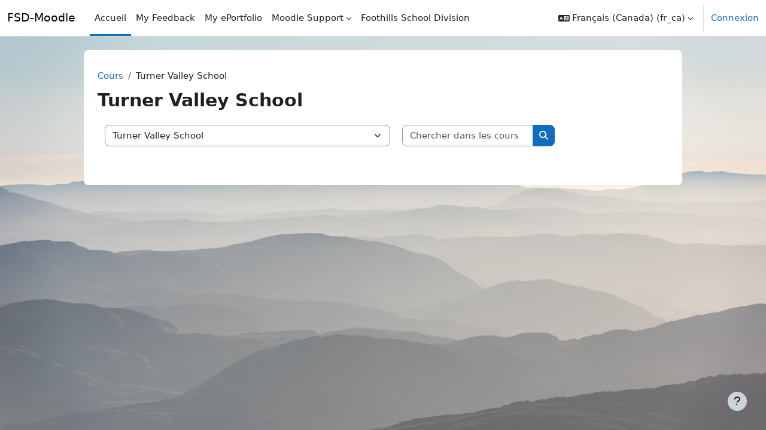

--- FILE ---
content_type: text/html; charset=utf-8
request_url: https://moodle.fsd38.ab.ca/course/index.php?categoryid=45&lang=fr_ca
body_size: 9259
content:
<!DOCTYPE html>

<html  dir="ltr" lang="fr" xml:lang="fr">
<head>
    <title>Liste complète des cours | FSD-Moodle</title>
    <link rel="shortcut icon" href="https://moodle.fsd38.ab.ca/theme/image.php/boost/theme/1768346117/favicon" />
    <style type="text/css">.admin_settingspage_tabs_with_tertiary .dropdown-toggle { font-size: 1.875rem !important; }
h2:has(+ .admin_settingspage_tabs_with_tertiary) { display: none; }</style><meta http-equiv="Content-Type" content="text/html; charset=utf-8" />
<meta name="keywords" content="moodle, Liste complète des cours | FSD-Moodle" />
<link rel="stylesheet" type="text/css" href="https://moodle.fsd38.ab.ca/theme/yui_combo.php?rollup/3.18.1/yui-moodlesimple-min.css" /><script id="firstthemesheet" type="text/css">/** Required in order to fix style inclusion problems in IE with YUI **/</script><link rel="stylesheet" type="text/css" href="https://moodle.fsd38.ab.ca/theme/styles.php/boost/1768346117_1768346199/all" />
<link rel="stylesheet" type="text/css" href="https://moodle.fsd38.ab.ca/course/format/onetopic/styles.php" />
<script>
//<![CDATA[
var M = {}; M.yui = {};
M.pageloadstarttime = new Date();
M.cfg = {"wwwroot":"https:\/\/moodle.fsd38.ab.ca","apibase":"https:\/\/moodle.fsd38.ab.ca\/r.php\/api","homeurl":{},"sesskey":"75MXnMlxCl","sessiontimeout":"10800","sessiontimeoutwarning":1200,"themerev":"1768346117","slasharguments":1,"theme":"boost","iconsystemmodule":"core\/icon_system_fontawesome","jsrev":"1768346117","admin":"admin","svgicons":true,"usertimezone":"Am\u00e9rique\/Edmonton","language":"fr_ca","courseId":1,"courseContextId":2,"contextid":1071,"contextInstanceId":45,"langrev":1768648506,"templaterev":"1768346117","siteId":1,"userId":0};var yui1ConfigFn = function(me) {if(/-skin|reset|fonts|grids|base/.test(me.name)){me.type='css';me.path=me.path.replace(/\.js/,'.css');me.path=me.path.replace(/\/yui2-skin/,'/assets/skins/sam/yui2-skin')}};
var yui2ConfigFn = function(me) {var parts=me.name.replace(/^moodle-/,'').split('-'),component=parts.shift(),module=parts[0],min='-min';if(/-(skin|core)$/.test(me.name)){parts.pop();me.type='css';min=''}
if(module){var filename=parts.join('-');me.path=component+'/'+module+'/'+filename+min+'.'+me.type}else{me.path=component+'/'+component+'.'+me.type}};
YUI_config = {"debug":false,"base":"https:\/\/moodle.fsd38.ab.ca\/lib\/yuilib\/3.18.1\/","comboBase":"https:\/\/moodle.fsd38.ab.ca\/theme\/yui_combo.php?","combine":true,"filter":null,"insertBefore":"firstthemesheet","groups":{"yui2":{"base":"https:\/\/moodle.fsd38.ab.ca\/lib\/yuilib\/2in3\/2.9.0\/build\/","comboBase":"https:\/\/moodle.fsd38.ab.ca\/theme\/yui_combo.php?","combine":true,"ext":false,"root":"2in3\/2.9.0\/build\/","patterns":{"yui2-":{"group":"yui2","configFn":yui1ConfigFn}}},"moodle":{"name":"moodle","base":"https:\/\/moodle.fsd38.ab.ca\/theme\/yui_combo.php?m\/1768346117\/","combine":true,"comboBase":"https:\/\/moodle.fsd38.ab.ca\/theme\/yui_combo.php?","ext":false,"root":"m\/1768346117\/","patterns":{"moodle-":{"group":"moodle","configFn":yui2ConfigFn}},"filter":null,"modules":{"moodle-core-handlebars":{"condition":{"trigger":"handlebars","when":"after"}},"moodle-core-event":{"requires":["event-custom"]},"moodle-core-dragdrop":{"requires":["base","node","io","dom","dd","event-key","event-focus","moodle-core-notification"]},"moodle-core-maintenancemodetimer":{"requires":["base","node"]},"moodle-core-notification":{"requires":["moodle-core-notification-dialogue","moodle-core-notification-alert","moodle-core-notification-confirm","moodle-core-notification-exception","moodle-core-notification-ajaxexception"]},"moodle-core-notification-dialogue":{"requires":["base","node","panel","escape","event-key","dd-plugin","moodle-core-widget-focusafterclose","moodle-core-lockscroll"]},"moodle-core-notification-alert":{"requires":["moodle-core-notification-dialogue"]},"moodle-core-notification-confirm":{"requires":["moodle-core-notification-dialogue"]},"moodle-core-notification-exception":{"requires":["moodle-core-notification-dialogue"]},"moodle-core-notification-ajaxexception":{"requires":["moodle-core-notification-dialogue"]},"moodle-core-blocks":{"requires":["base","node","io","dom","dd","dd-scroll","moodle-core-dragdrop","moodle-core-notification"]},"moodle-core-actionmenu":{"requires":["base","event","node-event-simulate"]},"moodle-core-chooserdialogue":{"requires":["base","panel","moodle-core-notification"]},"moodle-core-lockscroll":{"requires":["plugin","base-build"]},"moodle-core_availability-form":{"requires":["base","node","event","event-delegate","panel","moodle-core-notification-dialogue","json"]},"moodle-course-management":{"requires":["base","node","io-base","moodle-core-notification-exception","json-parse","dd-constrain","dd-proxy","dd-drop","dd-delegate","node-event-delegate"]},"moodle-course-dragdrop":{"requires":["base","node","io","dom","dd","dd-scroll","moodle-core-dragdrop","moodle-core-notification","moodle-course-coursebase","moodle-course-util"]},"moodle-course-util":{"requires":["node"],"use":["moodle-course-util-base"],"submodules":{"moodle-course-util-base":{},"moodle-course-util-section":{"requires":["node","moodle-course-util-base"]},"moodle-course-util-cm":{"requires":["node","moodle-course-util-base"]}}},"moodle-course-categoryexpander":{"requires":["node","event-key"]},"moodle-form-dateselector":{"requires":["base","node","overlay","calendar"]},"moodle-form-shortforms":{"requires":["node","base","selector-css3","moodle-core-event"]},"moodle-question-searchform":{"requires":["base","node"]},"moodle-question-chooser":{"requires":["moodle-core-chooserdialogue"]},"moodle-availability_completion-form":{"requires":["base","node","event","moodle-core_availability-form"]},"moodle-availability_date-form":{"requires":["base","node","event","io","moodle-core_availability-form"]},"moodle-availability_grade-form":{"requires":["base","node","event","moodle-core_availability-form"]},"moodle-availability_group-form":{"requires":["base","node","event","moodle-core_availability-form"]},"moodle-availability_grouping-form":{"requires":["base","node","event","moodle-core_availability-form"]},"moodle-availability_profile-form":{"requires":["base","node","event","moodle-core_availability-form"]},"moodle-mod_assign-history":{"requires":["node","transition"]},"moodle-mod_attendance-groupfilter":{"requires":["base","node"]},"moodle-mod_checklist-linkselect":{"requires":["node","event-valuechange"]},"moodle-mod_customcert-rearrange":{"requires":["dd-delegate","dd-drag"]},"moodle-mod_mediagallery-mediabox":{"requires":["base","node","selector-css3"]},"moodle-mod_mediagallery-base":{"requires":["base","node","selector-css3","dd-constrain","dd-proxy","dd-drop","dd-plugin","moodle-core-notification","event"]},"moodle-mod_offlinequiz-offlinequizbase":{"requires":["base","node"]},"moodle-mod_offlinequiz-dragdrop":{"requires":["base","node","io","dom","dd","dd-scroll","moodle-core-dragdrop","moodle-core-notification","moodle-mod_offlinequiz-offlinequizbase","moodle-mod_offlinequiz-util-base","moodle-mod_offlinequiz-util-page","moodle-mod_offlinequiz-util-slot","moodle-course-util"]},"moodle-mod_offlinequiz-repaginate":{"requires":["base","event","node","io","moodle-core-notification-dialogue"]},"moodle-mod_offlinequiz-util":{"requires":["node"],"use":["moodle-mod_offlinequiz-util-base"],"submodules":{"moodle-mod_offlinequiz-util-base":{},"moodle-mod_offlinequiz-util-slot":{"requires":["node","moodle-mod_offlinequiz-util-base"]},"moodle-mod_offlinequiz-util-page":{"requires":["node","moodle-mod_offlinequiz-util-base"]}}},"moodle-mod_offlinequiz-modform":{"requires":["base","node","event"]},"moodle-mod_offlinequiz-autosave":{"requires":["base","node","event","event-valuechange","node-event-delegate","io-form"]},"moodle-mod_offlinequiz-randomquestion":{"requires":["base","event","node","io","moodle-core-notification-dialogue"]},"moodle-mod_offlinequiz-toolboxes":{"requires":["base","node","event","event-key","io","moodle-mod_offlinequiz-offlinequizbase","moodle-mod_offlinequiz-util-slot","moodle-core-notification-ajaxexception"]},"moodle-mod_offlinequiz-questionchooser":{"requires":["moodle-core-chooserdialogue","moodle-mod_offlinequiz-util","querystring-parse"]},"moodle-mod_oublog-tagselector":{"requires":["base","node","autocomplete","autocomplete-filters","autocomplete-highlighters"]},"moodle-mod_oublog-savecheck":{"requires":["base","node","io","panel","moodle-core-notification-alert"]},"moodle-mod_quiz-dragdrop":{"requires":["base","node","io","dom","dd","dd-scroll","moodle-core-dragdrop","moodle-core-notification","moodle-mod_quiz-quizbase","moodle-mod_quiz-util-base","moodle-mod_quiz-util-page","moodle-mod_quiz-util-slot","moodle-course-util"]},"moodle-mod_quiz-quizbase":{"requires":["base","node"]},"moodle-mod_quiz-util":{"requires":["node","moodle-core-actionmenu"],"use":["moodle-mod_quiz-util-base"],"submodules":{"moodle-mod_quiz-util-base":{},"moodle-mod_quiz-util-slot":{"requires":["node","moodle-mod_quiz-util-base"]},"moodle-mod_quiz-util-page":{"requires":["node","moodle-mod_quiz-util-base"]}}},"moodle-mod_quiz-modform":{"requires":["base","node","event"]},"moodle-mod_quiz-autosave":{"requires":["base","node","event","event-valuechange","node-event-delegate","io-form","datatype-date-format"]},"moodle-mod_quiz-toolboxes":{"requires":["base","node","event","event-key","io","moodle-mod_quiz-quizbase","moodle-mod_quiz-util-slot","moodle-core-notification-ajaxexception"]},"moodle-mod_quiz-questionchooser":{"requires":["moodle-core-chooserdialogue","moodle-mod_quiz-util","querystring-parse"]},"moodle-mod_scheduler-delselected":{"requires":["base","node","event"]},"moodle-mod_scheduler-studentlist":{"requires":["base","node","event","io"]},"moodle-mod_scheduler-saveseen":{"requires":["base","node","event"]},"moodle-message_airnotifier-toolboxes":{"requires":["base","node","io"]},"moodle-block_workflow-todolist":{"requires":["base","node","event"]},"moodle-block_workflow-userinfo":{"requires":["base","event","node","io"]},"moodle-block_workflow-comments":{"requires":["base","overlay","moodle-core-formautosubmit","moodle-core-notification"]},"moodle-block_xp-filters":{"requires":["base","node","moodle-core-dragdrop","moodle-core-notification-confirm","moodle-block_xp-rulepicker"]},"moodle-block_xp-notification":{"requires":["base","node","handlebars","button-plugin","moodle-core-notification-dialogue"]},"moodle-block_xp-rulepicker":{"requires":["base","node","handlebars","moodle-core-notification-dialogue"]},"moodle-report_eventlist-eventfilter":{"requires":["base","event","node","node-event-delegate","datatable","autocomplete","autocomplete-filters"]},"moodle-report_loglive-fetchlogs":{"requires":["base","event","node","io","node-event-delegate"]},"moodle-gradereport_history-userselector":{"requires":["escape","event-delegate","event-key","handlebars","io-base","json-parse","moodle-core-notification-dialogue"]},"moodle-qbank_editquestion-chooser":{"requires":["moodle-core-chooserdialogue"]},"moodle-tool_lp-dragdrop-reorder":{"requires":["moodle-core-dragdrop"]},"moodle-assignfeedback_editpdf-editor":{"requires":["base","event","node","io","graphics","json","event-move","event-resize","transition","querystring-stringify-simple","moodle-core-notification-dialog","moodle-core-notification-alert","moodle-core-notification-warning","moodle-core-notification-exception","moodle-core-notification-ajaxexception"]}}},"gallery":{"name":"gallery","base":"https:\/\/moodle.fsd38.ab.ca\/lib\/yuilib\/gallery\/","combine":true,"comboBase":"https:\/\/moodle.fsd38.ab.ca\/theme\/yui_combo.php?","ext":false,"root":"gallery\/1768346117\/","patterns":{"gallery-":{"group":"gallery"}}}},"modules":{"core_filepicker":{"name":"core_filepicker","fullpath":"https:\/\/moodle.fsd38.ab.ca\/lib\/javascript.php\/1768346117\/repository\/filepicker.js","requires":["base","node","node-event-simulate","json","async-queue","io-base","io-upload-iframe","io-form","yui2-treeview","panel","cookie","datatable","datatable-sort","resize-plugin","dd-plugin","escape","moodle-core_filepicker","moodle-core-notification-dialogue"]},"core_comment":{"name":"core_comment","fullpath":"https:\/\/moodle.fsd38.ab.ca\/lib\/javascript.php\/1768346117\/comment\/comment.js","requires":["base","io-base","node","json","yui2-animation","overlay","escape"]}},"logInclude":[],"logExclude":[],"logLevel":null};
M.yui.loader = {modules: {}};

//]]>
</script>

    <meta name="viewport" content="width=device-width, initial-scale=1.0">
</head>
<body  id="page-course-index-category" class="format-site limitedwidth  path-course path-course-index chrome dir-ltr lang-fr_ca yui-skin-sam yui3-skin-sam moodle-fsd38-ab-ca pagelayout-coursecategory course-1 context-1071 category-45 notloggedin theme uses-drawers">
<div class="toast-wrapper mx-auto py-0 fixed-top" role="status" aria-live="polite"></div>
<div id="page-wrapper" class="d-print-block">

    <div>
    <a class="visually-hidden-focusable" href="#maincontent">Passer au contenu principal</a>
</div><script src="https://moodle.fsd38.ab.ca/lib/javascript.php/1768346117/lib/polyfills/polyfill.js"></script>
<script src="https://moodle.fsd38.ab.ca/theme/yui_combo.php?rollup/3.18.1/yui-moodlesimple-min.js"></script><script src="https://moodle.fsd38.ab.ca/lib/javascript.php/1768346117/lib/javascript-static.js"></script>
<script>
//<![CDATA[
document.body.className += ' jsenabled';
//]]>
</script>



    <nav class="navbar fixed-top bg-body navbar-expand" aria-label="Navigation du site">
        <div class="container-fluid">
            <button class="navbar-toggler aabtn d-block d-md-none px-1 my-1 border-0" data-toggler="drawers" data-action="toggle" data-target="theme_boost-drawers-primary">
                <span class="navbar-toggler-icon"></span>
                <span class="visually-hidden">Panneau latéral</span>
            </button>
    
            <a href="https://moodle.fsd38.ab.ca/" class="navbar-brand d-none d-md-flex align-items-center m-0 me-4 p-0 aabtn">
    
                    FSD-Moodle
            </a>
                <div class="primary-navigation">
                    <nav class="moremenu navigation">
                        <ul id="moremenu-696c556dd7892-navbar-nav" role="menubar" class="nav more-nav navbar-nav">
                                    <li data-key="home" class="nav-item" role="none" data-forceintomoremenu="false">
                                                <a role="menuitem" class="nav-link active "
                                                    href="https://moodle.fsd38.ab.ca/"
                                                    
                                                    aria-current="true"
                                                    data-disableactive="true"
                                                    
                                                >
                                                    Accueil
                                                </a>
                                    </li>
                                    <li data-key="" class="nav-item" role="none" data-forceintomoremenu="false">
                                                <a role="menuitem" class="nav-link  "
                                                    href="https://moodle.fsd38.ab.ca/LMS/report/myfeedback/"
                                                    
                                                    
                                                    data-disableactive="true"
                                                    tabindex="-1"
                                                >
                                                    My Feedback
                                                </a>
                                    </li>
                                    <li data-key="" class="nav-item" role="none" data-forceintomoremenu="false">
                                                <a role="menuitem" class="nav-link  "
                                                    href="https://myblueprint.ca/foothills"
                                                    
                                                    
                                                    data-disableactive="true"
                                                    tabindex="-1"
                                                >
                                                    My ePortfolio
                                                </a>
                                    </li>
                                    <li class="dropdown nav-item" role="none" data-forceintomoremenu="false">
                                        <a class="dropdown-toggle nav-link  " id="drop-down-696c556dd7758" role="menuitem" data-bs-toggle="dropdown"
                                            aria-haspopup="true" aria-expanded="false" href="#" aria-controls="drop-down-menu-696c556dd7758"
                                            
                                            
                                            tabindex="-1"
                                        >
                                            Moodle Support
                                        </a>
                                        <div class="dropdown-menu" role="menu" id="drop-down-menu-696c556dd7758" aria-labelledby="drop-down-696c556dd7758">
                                                        <a class="dropdown-item" role="menuitem" href="http://moodle.fsd38.ab.ca/GS-Students.pdf"  data-disableactive="true" tabindex="-1"
                                                            
                                                        >
                                                            Getting Started (Student Version)
                                                        </a>
                                                        <a class="dropdown-item" role="menuitem" href="http://moodle.fsd38.ab.ca/GS-Teachers.pdf"  data-disableactive="true" tabindex="-1"
                                                            
                                                        >
                                                            Getting Started (Teacher Version)
                                                        </a>
                                                        <a class="dropdown-item" role="menuitem" href="http://moodle.fsd38.ab.ca/Importing.pdf"  data-disableactive="true" tabindex="-1"
                                                            
                                                        >
                                                            Importing backup courses
                                                        </a>
                                        </div>
                                    </li>
                                    <li data-key="" class="nav-item" role="none" data-forceintomoremenu="false">
                                                <a role="menuitem" class="nav-link  "
                                                    href="http://www.fsd38.ab.ca"
                                                    
                                                    
                                                    data-disableactive="true"
                                                    tabindex="-1"
                                                >
                                                    Foothills School Division
                                                </a>
                                    </li>
                            <li role="none" class="nav-item dropdown dropdownmoremenu d-none" data-region="morebutton">
                                <a class="dropdown-toggle nav-link " href="#" id="moremenu-dropdown-696c556dd7892" role="menuitem" data-bs-toggle="dropdown" aria-haspopup="true" aria-expanded="false" tabindex="-1">
                                    Plus
                                </a>
                                <ul class="dropdown-menu dropdown-menu-start" data-region="moredropdown" aria-labelledby="moremenu-dropdown-696c556dd7892" role="menu">
                                </ul>
                            </li>
                        </ul>
                    </nav>
                </div>
    
    
            <div id="usernavigation" class="navbar-nav ms-auto h-100">
                    <div class="langmenu">
                        <div class="dropdown show">
                            <a href="#" role="button" id="lang-menu-toggle" data-bs-toggle="dropdown" aria-label="Langue" aria-haspopup="true" aria-controls="lang-action-menu" class="btn dropdown-toggle">
                                <i class="icon fa fa-language fa-fw me-1" aria-hidden="true"></i>
                                <span class="langbutton">
                                    Français (Canada) ‎(fr_ca)‎
                                </span>
                                <b class="caret"></b>
                            </a>
                            <div role="menu" aria-labelledby="lang-menu-toggle" id="lang-action-menu" class="dropdown-menu dropdown-menu-end">
                                        <a href="https://moodle.fsd38.ab.ca/course/index.php?categoryid=45&amp;lang=en" class="dropdown-item ps-5" role="menuitem" 
                                                lang="en" >
                                            English ‎(en)‎
                                        </a>
                                        <a href="https://moodle.fsd38.ab.ca/course/index.php?categoryid=45&amp;lang=es" class="dropdown-item ps-5" role="menuitem" 
                                                lang="es" >
                                            Español - Internacional ‎(es)‎
                                        </a>
                                        <a href="#" class="dropdown-item ps-5" role="menuitem" aria-current="true"
                                                >
                                            Français (Canada) ‎(fr_ca)‎
                                        </a>
                                        <a href="https://moodle.fsd38.ab.ca/course/index.php?categoryid=45&amp;lang=fr" class="dropdown-item ps-5" role="menuitem" 
                                                lang="fr" >
                                            Français ‎(fr)‎
                                        </a>
                                        <a href="https://moodle.fsd38.ab.ca/course/index.php?categoryid=45&amp;lang=lt" class="dropdown-item ps-5" role="menuitem" 
                                                lang="lt" >
                                            Lietuvių ‎(lt)‎
                                        </a>
                                        <a href="https://moodle.fsd38.ab.ca/course/index.php?categoryid=45&amp;lang=lt_uni" class="dropdown-item ps-5" role="menuitem" 
                                                lang="lt" >
                                            Lietuvių (universitetas) ‎(lt_uni)‎
                                        </a>
                                        <a href="https://moodle.fsd38.ab.ca/course/index.php?categoryid=45&amp;lang=tl" class="dropdown-item ps-5" role="menuitem" 
                                                lang="tl" >
                                            Tagalog ‎(tl)‎
                                        </a>
                                        <a href="https://moodle.fsd38.ab.ca/course/index.php?categoryid=45&amp;lang=ur" class="dropdown-item ps-5" role="menuitem" 
                                                lang="ur" >
                                            اردو ‎(ur)‎
                                        </a>
                            </div>
                        </div>
                    </div>
                    <div class="divider border-start h-75 align-self-center mx-1"></div>
                
                <div class="d-flex align-items-stretch usermenu-container" data-region="usermenu">
                        <div class="usermenu">
                                <span class="login ps-2">
                                        <a href="https://moodle.fsd38.ab.ca/login/index.php">Connexion</a>
                                </span>
                        </div>
                </div>
                
            </div>
        </div>
    </nav>
    

<div  class="drawer drawer-left drawer-primary d-print-none not-initialized" data-region="fixed-drawer" id="theme_boost-drawers-primary" data-preference="" data-state="show-drawer-primary" data-forceopen="0" data-close-on-resize="1">
    <div class="drawerheader">
        <button
            class="btn btn-icon drawertoggle hidden"
            data-toggler="drawers"
            data-action="closedrawer"
            data-target="theme_boost-drawers-primary"
            data-bs-toggle="tooltip"
            data-bs-placement="right"
            title="Fermer le tiroir"
        >
            <i class="icon fa fa-xmark fa-fw " aria-hidden="true" ></i>
        </button>
                <a
            href="https://moodle.fsd38.ab.ca/"
            title="FSD-Moodle"
            data-region="site-home-link"
            class="aabtn text-reset d-flex align-items-center py-1 h-100"
        >
                <span class="sitename" title="FSD-Moodle">FSD-Moodle</span>
        </a>

        <div class="drawerheadercontent hidden">
            
        </div>
    </div>
    <div class="drawercontent drag-container" data-usertour="scroller">
                <div class="list-group">
                <a href="https://moodle.fsd38.ab.ca/" class="list-group-item list-group-item-action active " aria-current="true">
                    Accueil
                </a>
                <a href="https://moodle.fsd38.ab.ca/LMS/report/myfeedback/" class="list-group-item list-group-item-action  " >
                    My Feedback
                </a>
                <a href="https://myblueprint.ca/foothills" class="list-group-item list-group-item-action  " >
                    My ePortfolio
                </a>
                <a id="drop-down-3" href="#" class="list-group-item list-group-item-action icons-collapse-expand collapsed d-flex" data-bs-toggle="collapse" data-bs-target="#drop-down-menu-3" aria-expanded="false" aria-controls="drop-down-menu-3">
                    Moodle Support
                    <span class="ms-auto expanded-icon icon-no-margin mx-2">
                        <i class="icon fa fa-chevron-down fa-fw " aria-hidden="true" ></i>
                        <span class="visually-hidden">
                            Replier
                        </span>
                    </span>
                    <span class="ms-auto collapsed-icon icon-no-margin mx-2">
                        <i class="icon fa fa-chevron-right fa-fw " aria-hidden="true" ></i>
                        <span class="visually-hidden">
                            Déplier
                        </span>
                    </span>
                </a>
                <div class="collapse list-group-item p-0 border-0" role="menu" id="drop-down-menu-3" aria-labelledby="drop-down-3">
                             <a href="http://moodle.fsd38.ab.ca/GS-Students.pdf" class="ps-5 bg-light list-group-item list-group-item-action">Getting Started (Student Version)</a>
                             <a href="http://moodle.fsd38.ab.ca/GS-Teachers.pdf" class="ps-5 bg-light list-group-item list-group-item-action">Getting Started (Teacher Version)</a>
                             <a href="http://moodle.fsd38.ab.ca/Importing.pdf" class="ps-5 bg-light list-group-item list-group-item-action">Importing backup courses</a>
                </div>
                <a href="http://www.fsd38.ab.ca" class="list-group-item list-group-item-action  " >
                    Foothills School Division
                </a>
        </div>

    </div>
</div>
    <div id="page" data-region="mainpage" data-usertour="scroller" class="drawers   drag-container">
        <div id="topofscroll" class="main-inner">
            <div class="drawer-toggles d-flex">
            </div>
            <header id="page-header" class="header-maxwidth d-print-none">
    <div class="w-100">
        <div class="d-flex flex-wrap">
            <div id="page-navbar">
                <nav aria-label="Fil d’Ariane">
    <ol class="breadcrumb">
                <li class="breadcrumb-item">
                    <a href="https://moodle.fsd38.ab.ca/course/index.php"
                        
                        
                        
                    >
                        Cours
                    </a>
                </li>
        
                <li class="breadcrumb-item">
                    <span >
                        Turner Valley School
                    </span>
                </li>
        </ol>
</nav>
            </div>
            <div class="ms-auto d-flex">
                
            </div>
            <div id="course-header">
                
            </div>
        </div>
        <div class="d-flex align-items-center">
            <div class="me-auto d-flex flex-column">
                <div>
                    <div class="page-context-header d-flex flex-wrap align-items-center mb-2">
    <div class="page-header-headings">
        <h1 class="h2 mb-0">Turner Valley School</h1>
    </div>
</div>
                </div>
                <div>
                </div>
            </div>
            <div class="header-actions-container ms-auto" data-region="header-actions-container">
            </div>
        </div>
    </div>
</header>
            <div id="page-content" class="pb-3 d-print-block">
                <div id="region-main-box">
                    <div id="region-main">

                        <span class="notifications" id="user-notifications"></span>
                        <div role="main"><span id="maincontent"></span><span></span><div class="container-fluid tertiary-navigation" id="action_bar">
    <div class="d-flex">
            <div class="navitem">
                <div class="urlselect text-truncate w-100">
                    <form method="post" action="https://moodle.fsd38.ab.ca/course/jumpto.php" class="d-flex flex-wrap align-items-center" id="url_select_f696c556dd33251">
                        <input type="hidden" name="sesskey" value="75MXnMlxCl">
                            <label for="url_select696c556dd33252" class="visually-hidden">
                                Catégories de cours
                            </label>
                        <select  id="url_select696c556dd33252" class="form-select urlselect text-truncate w-100" name="jump"
                                 >
                                    <option value="/course/index.php?categoryid=57"  >Westmount School</option>
                                    <option value="/course/index.php?categoryid=4"  >Big Rock</option>
                                    <option value="/course/index.php?categoryid=5"  >Blackie</option>
                                    <option value="/course/index.php?categoryid=6"  >C. Ian McLaren</option>
                                    <option value="/course/index.php?categoryid=47"  >CCS</option>
                                    <option value="/course/index.php?categoryid=7"  >Cayley</option>
                                    <option value="/course/index.php?categoryid=71"  >Cayley / Ms. Q-R</option>
                                    <option value="/course/index.php?categoryid=8"  >Cayley Colony</option>
                                    <option value="/course/index.php?categoryid=9"  >Dr. Morris Gibson</option>
                                    <option value="/course/index.php?categoryid=46"  >Education Plus</option>
                                    <option value="/course/index.php?categoryid=24"  >Foothills Composite High School</option>
                                    <option value="/course/index.php?categoryid=53"  >Foothills Composite High School / other</option>
                                    <option value="/course/index.php?categoryid=49"  >Foothills Composite High School / HUB@FCHS</option>
                                    <option value="/course/index.php?categoryid=30"  >Foothills Composite High School / HUB@FCHS / other</option>
                                    <option value="/course/index.php?categoryid=26"  >Foothills Composite High School / Science</option>
                                    <option value="/course/index.php?categoryid=29"  >Foothills Composite High School / CTS</option>
                                    <option value="/course/index.php?categoryid=28"  >Foothills Composite High School / English Language Arts</option>
                                    <option value="/course/index.php?categoryid=27"  >Foothills Composite High School / Social Studies</option>
                                    <option value="/course/index.php?categoryid=25"  >Foothills Composite High School / Math</option>
                                    <option value="/course/index.php?categoryid=73"  >Foothills Composite High School / Off Campus</option>
                                    <option value="/course/index.php?categoryid=10"  >Heritage Heights</option>
                                    <option value="/course/index.php?categoryid=11"  >High River Colony</option>
                                    <option value="/course/index.php?categoryid=12"  >Highwood High</option>
                                    <option value="/course/index.php?categoryid=51"  >Highwood High / HUB@HHS</option>
                                    <option value="/course/index.php?categoryid=39"  >Highwood High / Science</option>
                                    <option value="/course/index.php?categoryid=40"  >Highwood High / CTS</option>
                                    <option value="/course/index.php?categoryid=41"  >Highwood High / English Language Arts</option>
                                    <option value="/course/index.php?categoryid=42"  >Highwood High / Social Studies</option>
                                    <option value="/course/index.php?categoryid=43"  >Highwood High / Math</option>
                                    <option value="/course/index.php?categoryid=44"  >Highwood High / other</option>
                                    <option value="/course/index.php?categoryid=13"  >Joe Clark</option>
                                    <option value="/course/index.php?categoryid=14"  >Longview</option>
                                    <option value="/course/index.php?categoryid=15"  >MacMillan Colony</option>
                                    <option value="/course/index.php?categoryid=16"  >Millarville</option>
                                    <option value="/course/index.php?categoryid=17"  >Oilfields</option>
                                    <option value="/course/index.php?categoryid=52"  >Oilfields / quest</option>
                                    <option value="/course/index.php?categoryid=50"  >Oilfields / HUB@OHS</option>
                                    <option value="/course/index.php?categoryid=31"  >Oilfields / Science</option>
                                    <option value="/course/index.php?categoryid=32"  >Oilfields / CTS</option>
                                    <option value="/course/index.php?categoryid=37"  >Oilfields / English Language Arts</option>
                                    <option value="/course/index.php?categoryid=34"  >Oilfields / Social Studies</option>
                                    <option value="/course/index.php?categoryid=38"  >Oilfields / Math</option>
                                    <option value="/course/index.php?categoryid=36"  >Oilfields / other</option>
                                    <option value="/course/index.php?categoryid=69"  >Oilfields / Alternative</option>
                                    <option value="/course/index.php?categoryid=18"  >Okotoks Junior</option>
                                    <option value="/course/index.php?categoryid=65"  >Okotoks Junior / Peak Hockey</option>
                                    <option value="/course/index.php?categoryid=67"  >Okotoks Junior / OJ Grade 8</option>
                                    <option value="/course/index.php?categoryid=19"  >Percy Pegler</option>
                                    <option value="/course/index.php?categoryid=20"  >Red Deer Lake</option>
                                    <option value="/course/index.php?categoryid=21"  >Senator Riley</option>
                                    <option value="/course/index.php?categoryid=22"  >Spitzee</option>
                                    <option value="/course/index.php?categoryid=23"  >Stampede Ranch</option>
                                    <option value="/course/index.php?categoryid=45" selected >Turner Valley School</option>
                                    <option value="/course/index.php?categoryid=2"  >Division Wide Moodle Spaces</option>
                                    <option value="/course/index.php?categoryid=1"  >Miscellaneous</option>
                                    <option value="/course/index.php?categoryid=68"  >French Immersion Middle Schools</option>
                                    <option value="/course/index.php?categoryid=70"  >Instructional Coaches</option>
                                    <option value="/course/index.php?categoryid=72"  >Meadow Ridge School</option>
                        </select>
                            <noscript>
                                <input type="submit" class="btn btn-secondary ms-1" value="Valider">
                            </noscript>
                    </form>
                </div>
            </div>
            <div class="navitem">
                <div class="simplesearchform ">
                    <form autocomplete="off" action="https://moodle.fsd38.ab.ca/course/search.php" method="get" accept-charset="utf-8" class="mform d-flex flex-wrap align-items-center simplesearchform">
                    <div class="input-group">
                        <input type="text"
                           id="searchinput-696c556dd3de2696c556dd33253"
                           class="form-control"
                           placeholder="Chercher dans les cours"
                           aria-label="Chercher dans les cours"
                           name="search"
                           data-region="input"
                           autocomplete="off"
                           value=""
                        >
                        <label for="searchinput-696c556dd3de2696c556dd33253">
                            <span class="visually-hidden">Chercher dans les cours</span>
                        </label>
                        <button type="submit"
                            class="btn  btn-primary search-icon"
                            
                        >
                            <i class="icon fa fa-magnifying-glass fa-fw " aria-hidden="true" ></i>
                            <span class="visually-hidden">Chercher dans les cours</span>
                        </button>
                
                    </div>
                    </form>
                </div>            </div>
        
    </div>
</div></div>
                        
                        

                    </div>
                </div>
            </div>
        </div>
        
        <footer id="page-footer" class="footer-popover bg-white">
            <div data-region="footer-container-popover">
                <button class="btn btn-icon rounded-circle bg-secondary btn-footer-popover" data-action="footer-popover" aria-label="Afficher le pied de page">
                    <i class="icon fa fa-question fa-fw " aria-hidden="true" ></i>
                </button>
            </div>
            <div class="footer-content-popover container" data-region="footer-content-popover">
                    <div class="footer-section p-3 border-bottom">
        
        
                            <div class="footer-support-link"><a href="#" target="blank"><i class="icon fa-regular fa-envelope fa-fw " aria-hidden="true" ></i>Contacter l’assistance du site<i class="icon fa fa-arrow-up-right-from-square fa-fw ms-1" aria-hidden="true" ></i></a></div>
                    </div>
                <div class="footer-section p-3 border-bottom">
                    <div class="logininfo">
                        <div class="logininfo">Non connecté. (<a href="https://moodle.fsd38.ab.ca/login/index.php">Connexion</a>)</div>
                    </div>
                    <div class="tool_usertours-resettourcontainer">
                    </div>
        
                    <div class="tool_dataprivacy"><a href="https://moodle.fsd38.ab.ca/admin/tool/dataprivacy/summary.php">Résumé de conservation de données</a></div><div><a class="mobilelink" href="https://download.moodle.org/mobile?version=2025041404.05&amp;lang=fr_ca&amp;iosappid=633359593&amp;androidappid=com.moodle.moodlemobile">Obtenir l’app mobile</a></div>
                    <script>
//<![CDATA[
var require = {
    baseUrl : 'https://moodle.fsd38.ab.ca/lib/requirejs.php/1768346117/',
    // We only support AMD modules with an explicit define() statement.
    enforceDefine: true,
    skipDataMain: true,
    waitSeconds : 0,

    paths: {
        jquery: 'https://moodle.fsd38.ab.ca/lib/javascript.php/1768346117/lib/jquery/jquery-3.7.1.min',
        jqueryui: 'https://moodle.fsd38.ab.ca/lib/javascript.php/1768346117/lib/jquery/ui-1.14.1/jquery-ui.min',
        jqueryprivate: 'https://moodle.fsd38.ab.ca/lib/javascript.php/1768346117/lib/requirejs/jquery-private'
    },

    // Custom jquery config map.
    map: {
      // '*' means all modules will get 'jqueryprivate'
      // for their 'jquery' dependency.
      '*': { jquery: 'jqueryprivate' },

      // 'jquery-private' wants the real jQuery module
      // though. If this line was not here, there would
      // be an unresolvable cyclic dependency.
      jqueryprivate: { jquery: 'jquery' }
    }
};

//]]>
</script>
<script src="https://moodle.fsd38.ab.ca/lib/javascript.php/1768346117/lib/requirejs/require.min.js"></script>
<script>
//<![CDATA[
M.util.js_pending("core/first");
require(['core/first'], function() {
require(['core/prefetch'])
;
M.util.js_pending('filter_glossary/autolinker'); require(['filter_glossary/autolinker'], function(amd) {amd.init(); M.util.js_complete('filter_glossary/autolinker');});;
require(["media_videojs/loader"], function(loader) {
    loader.setUp('fr');
});;
M.util.js_pending('filter_mathjaxloader/loader'); require(['filter_mathjaxloader/loader'], function(amd) {amd.configure({"mathjaxurl":"https:\/\/cdn.jsdelivr.net\/npm\/mathjax@3.2.2\/es5\/tex-mml-chtml.js","mathjaxconfig":"","lang":"fr"}); M.util.js_complete('filter_mathjaxloader/loader');});;

        require(['jquery', 'core/custom_interaction_events'], function($, CustomEvents) {
            CustomEvents.define('#url_select696c556dd33252', [CustomEvents.events.accessibleChange]);
            $('#url_select696c556dd33252').on(CustomEvents.events.accessibleChange, function() {
                if ($(this).val()) {
                    $('#url_select_f696c556dd33251').submit();
                }
            });
        });
    ;

    require(['core/moremenu'], function(moremenu) {
        moremenu(document.querySelector('#moremenu-696c556dd7892-navbar-nav'));
    });
;

    require(['core/usermenu'], function(UserMenu) {
        UserMenu.init();
    });
;

M.util.js_pending('theme_boost/drawers:load');
require(['theme_boost/drawers'], function() {
    M.util.js_complete('theme_boost/drawers:load');
});
;

require(['theme_boost/footer-popover'], function(FooterPopover) {
    FooterPopover.init();
});
;

M.util.js_pending('theme_boost/loader');
require(['theme_boost/loader', 'theme_boost/drawer'], function(Loader, Drawer) {
    Drawer.init();
    M.util.js_complete('theme_boost/loader');
});
;
M.util.js_pending('core/notification'); require(['core/notification'], function(amd) {amd.init(1071, []); M.util.js_complete('core/notification');});;
M.util.js_pending('core/log'); require(['core/log'], function(amd) {amd.setConfig({"level":"warn"}); M.util.js_complete('core/log');});;
M.util.js_pending('core/page_global'); require(['core/page_global'], function(amd) {amd.init(); M.util.js_complete('core/page_global');});;
M.util.js_pending('core/utility'); require(['core/utility'], function(amd) {M.util.js_complete('core/utility');});;
M.util.js_pending('core/storage_validation'); require(['core/storage_validation'], function(amd) {amd.init(null); M.util.js_complete('core/storage_validation');});
    M.util.js_complete("core/first");
});
//]]>
</script>
<script>
//<![CDATA[
M.str = {"moodle":{"lastmodified":"Modifi\u00e9 le","name":"Nom","error":"Erreur","info":"Information","yes":"Oui","no":"Non","cancel":"Annuler","confirm":"Confirm\u00e9","areyousure":"Voulez-vous vraiment continuer\u00a0?","closebuttontitle":"Fermer","unknownerror":"Erreur inconnue","file":"Fichier","url":"URL","collapseall":"Tout replier","expandall":"Tout d\u00e9plier"},"repository":{"type":"Type","size":"Taille","invalidjson":"Cha\u00eene JSON non valide","nofilesattached":"Aucun fichier joint","filepicker":"S\u00e9lecteur de fichiers","logout":"D\u00e9connexion","nofilesavailable":"Aucun fichier disponible","norepositoriesavailable":"D\u00e9sol\u00e9, aucun de vos d\u00e9p\u00f4ts actuels ne peut retourner de fichiers dans le format requis.","fileexistsdialogheader":"Le fichier existe","fileexistsdialog_editor":"Un fichier de ce nom a d\u00e9j\u00e0 \u00e9t\u00e9 joint au texte que vous modifiez.","fileexistsdialog_filemanager":"Un fichier de ce nom a d\u00e9j\u00e0 \u00e9t\u00e9 joint","renameto":"Renommer \u00e0 \u00ab\u00a0{$a}\u00a0\u00bb","referencesexist":"Il y a {$a} liens qui pointent vers ce fichier","select":"S\u00e9lectionnez"},"admin":{"confirmdeletecomments":"Voulez-vous vraiment supprimer les commentaires s\u00e9lectionn\u00e9s\u00a0?","confirmation":"Confirmation"},"debug":{"debuginfo":"Info de d\u00e9bogage","line":"Ligne","stacktrace":"Trace de la pile"},"langconfig":{"labelsep":"&nbsp;"}};
//]]>
</script>
<script>
//<![CDATA[
(function() {M.util.help_popups.setup(Y);
 M.util.js_pending('random696c556dd33255'); Y.on('domready', function() { M.util.js_complete("init");  M.util.js_complete('random696c556dd33255'); });
})();
//]]>
</script>

                </div>
                <div class="footer-section p-3">
                    <div>Fourni par <a href="https://moodle.com">Moodle</a></div>
                </div>
            </div>
        
            <div class="footer-content-debugging footer-dark bg-dark text-light">
                <div class="container-fluid footer-dark-inner">
                    
                </div>
            </div>
        </footer>
    </div>
    
</div>


</body></html>